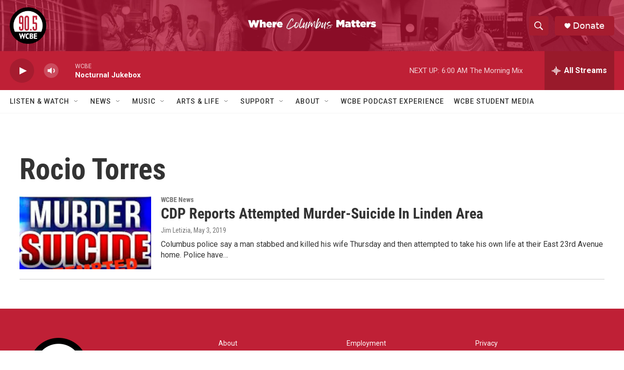

--- FILE ---
content_type: text/html; charset=utf-8
request_url: https://www.google.com/recaptcha/api2/aframe
body_size: 265
content:
<!DOCTYPE HTML><html><head><meta http-equiv="content-type" content="text/html; charset=UTF-8"></head><body><script nonce="5U19mtq3zX-DsOarCsd35g">/** Anti-fraud and anti-abuse applications only. See google.com/recaptcha */ try{var clients={'sodar':'https://pagead2.googlesyndication.com/pagead/sodar?'};window.addEventListener("message",function(a){try{if(a.source===window.parent){var b=JSON.parse(a.data);var c=clients[b['id']];if(c){var d=document.createElement('img');d.src=c+b['params']+'&rc='+(localStorage.getItem("rc::a")?sessionStorage.getItem("rc::b"):"");window.document.body.appendChild(d);sessionStorage.setItem("rc::e",parseInt(sessionStorage.getItem("rc::e")||0)+1);localStorage.setItem("rc::h",'1768287562218');}}}catch(b){}});window.parent.postMessage("_grecaptcha_ready", "*");}catch(b){}</script></body></html>